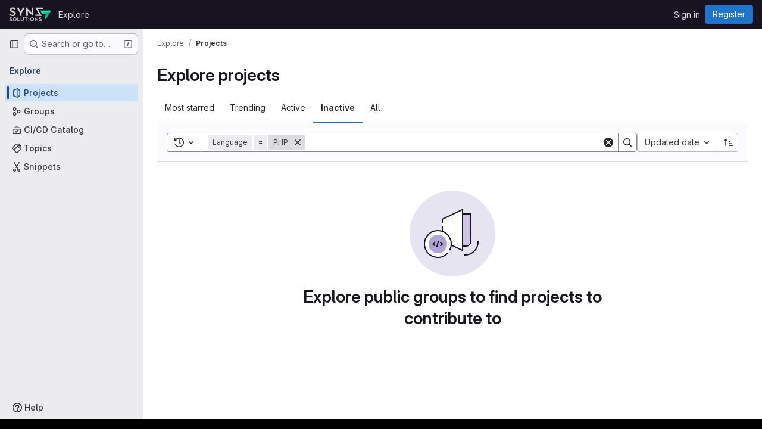

--- FILE ---
content_type: image/svg+xml
request_url: https://git.synz.io/uploads/-/system/appearance/header_logo/1/logo.svg
body_size: 3748
content:
<?xml version="1.0" encoding="UTF-8"?>
<svg width="159.48mm" height="53.972mm" version="1.1" viewBox="0 0 159.48 53.972" xml:space="preserve" xmlns="http://www.w3.org/2000/svg" xmlns:cc="http://creativecommons.org/ns#" xmlns:dc="http://purl.org/dc/elements/1.1/" xmlns:rdf="http://www.w3.org/1999/02/22-rdf-syntax-ns#"><metadata><rdf:RDF><cc:Work rdf:about=""><dc:format>image/svg+xml</dc:format><dc:type rdf:resource="http://purl.org/dc/dcmitype/StillImage"/></cc:Work></rdf:RDF></metadata><g fill="#c8c8c8" stroke-width=".034359"><path d="m6.6519 52.887c3.061 0 5.3273-1.608 5.3273-4.2392 0-2.7482-2.4428-3.6253-4.5031-4.3854-1.8249-0.67242-2.8256-1.1402-2.8256-2.1634 0-0.93554 0.76521-1.5202 2.1192-1.5202 1.2361 0 2.3251 0.43854 3.1493 1.4033l1.6482-1.4325c-1.0302-1.4033-2.7667-2.1927-4.8271-2.1927-2.8549 0-4.6505 1.5202-4.6505 3.9176 0 2.865 2.4725 3.6253 4.3857 4.3561 1.3833 0.52625 2.7372 1.0525 2.7372 2.2511 0 1.0817-1.0009 1.8418-2.6196 1.8418-1.5894 0-2.8551-0.64319-3.9146-2.1634l-1.7366 1.4618c1.354 1.9003 3.326 2.865 5.7099 2.865z"/><path d="m21.707 52.916c4.0617 0 7.2994-3.0405 7.2994-7.2504 0-4.2392-3.2377-7.3088-7.2994-7.3088-4.0324 0-7.3289 3.0698-7.3289 7.3088 0 4.2099 3.2965 7.2504 7.3289 7.2504zm0-2.485c-2.502 0-4.5621-1.9588-4.5621-4.7654 0-2.865 2.0602-4.8238 4.5621-4.8238 2.5018 0 4.5031 1.9588 4.5031 4.8238 0 2.8066-2.0013 4.7654-4.5031 4.7654z"/><path d="m32.145 52.594h9.713v-2.3388h-6.9463v-11.519h-2.7667z"/><path d="m50.011 52.916c3.4436 0 5.8571-2.1343 5.8571-5.7887v-8.3905h-2.7667v8.3905c0 1.9296-1.0595 3.3328-3.0903 3.3328-2.0308 0-3.1198-1.4033-3.1198-3.3328v-8.3905h-2.7667v8.3905c0 3.6544 2.4135 5.7887 5.8866 5.7887z"/><path d="m63.259 52.594h2.7372v-11.548h4.3855v-2.3095h-11.508v2.3095h4.3855z"/><path d="m73.698 52.594h2.7667v-13.858h-2.7667z"/><path d="m87.147 52.916c4.0617 0 7.2994-3.0405 7.2994-7.2504 0-4.2392-3.2377-7.3088-7.2994-7.3088-4.0324 0-7.3289 3.0698-7.3289 7.3088 0 4.2099 3.2965 7.2504 7.3289 7.2504zm0-2.485c-2.5018 0-4.5621-1.9588-4.5621-4.7654 0-2.865 2.0604-4.8238 4.5621-4.8238 2.5018 0 4.5031 1.9588 4.5031 4.8238 0 2.8066-2.0013 4.7654-4.5031 4.7654z"/><path d="m109.31 52.974h0.23546v-14.238h-2.6196v8.303l-9.0359-8.683h-0.23546v14.238h2.6194v-8.186z"/><path d="m118.24 52.887c3.061 0 5.3273-1.608 5.3273-4.2392 0-2.7482-2.443-3.6253-4.5033-4.3854-1.8248-0.67242-2.8256-1.1402-2.8256-2.1634 0-0.93554 0.76526-1.5202 2.1192-1.5202 1.2362 0 2.3251 0.43854 3.1494 1.4033l1.6482-1.4325c-1.0301-1.4033-2.7667-2.1927-4.8269-2.1927-2.8551 0-4.6504 1.5202-4.6504 3.9176 0 2.865 2.4723 3.6253 4.3855 4.3561 1.3834 0.52625 2.7372 1.0525 2.7372 2.2511 0 1.0817-1.0007 1.8418-2.6196 1.8418-1.5894 0-2.8551-0.64319-3.9146-2.1634l-1.7365 1.4618c1.3539 1.9003 3.326 2.865 5.7099 2.865z"/></g><g fill="#d2d2d2" stroke-width=".034359"><path d="m13.959 33.935c6.9378 0 12.074-3.6442 12.074-9.6078 0-6.2285-5.5369-8.2163-10.206-9.939-4.1358-1.524-6.4039-2.5841-6.4039-4.9034 0-2.1203 1.7344-3.4455 4.8028-3.4455 2.8019 0 5.2701 0.99392 7.138 3.1805l3.7355-3.2469c-2.3346-3.1805-6.2706-4.9696-10.94-4.9696-6.4705 0-10.54 3.4455-10.54 8.8788 0 6.4935 5.6033 8.2163 9.9395 9.8728 3.1351 1.1927 6.2038 2.3853 6.2038 5.102 0 2.4517-2.2681 4.1744-5.937 4.1744-3.6022 0-6.4707-1.4577-8.8721-4.9032l-3.9358 3.3131c3.0685 4.3068 7.538 6.4935 12.941 6.4935z"/><path d="m41.259 33.271h6.2704v-11.662l11.741-19.746h-6.9376l-7.8715 14.975-7.9383-14.975h-6.9376l11.674 19.812z"/><path d="m91.443 34.132h0.53376v-32.269h-5.937v18.818l-20.479-19.679h-0.53376v32.269h5.937v-18.553z"/></g><g stroke-width=".034359"><path d="m118.98 12.912 8.1799 14.074h13.29l-6.6446 11.432 4.9315 8.4848 9.878-16.995 9.878-16.994-19.756-0.001034h-19.756z" fill="#00bd7f"/><path d="m99.545 1.8654v0.33125l14.942 26.106h-14.408v5.102h23.482v-0.33124l-14.543-26.106h18.237l2.8422-5.102h-8.4708z" fill="#d2d2d2"/><path d="m118.94 12.913 8.1799 14.073h5.933l-5.2147-8.9715h13.416 6.3412 7.8925l2.9652-5.101h-19.755-19.757z" fill="#00efa1"/></g></svg>
